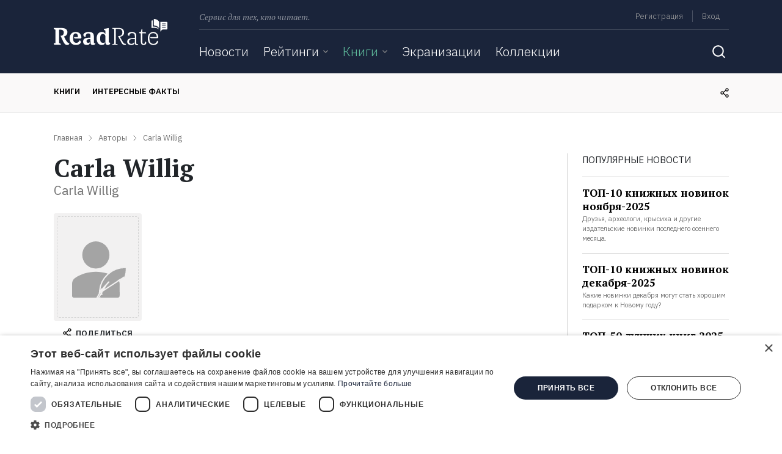

--- FILE ---
content_type: text/html; charset=utf-8
request_url: https://www.google.com/recaptcha/api2/aframe
body_size: 223
content:
<!DOCTYPE HTML><html><head><meta http-equiv="content-type" content="text/html; charset=UTF-8"></head><body><script nonce="apA0TvHwN5v0h56ZaDuaUg">/** Anti-fraud and anti-abuse applications only. See google.com/recaptcha */ try{var clients={'sodar':'https://pagead2.googlesyndication.com/pagead/sodar?'};window.addEventListener("message",function(a){try{if(a.source===window.parent){var b=JSON.parse(a.data);var c=clients[b['id']];if(c){var d=document.createElement('img');d.src=c+b['params']+'&rc='+(localStorage.getItem("rc::a")?sessionStorage.getItem("rc::b"):"");window.document.body.appendChild(d);sessionStorage.setItem("rc::e",parseInt(sessionStorage.getItem("rc::e")||0)+1);localStorage.setItem("rc::h",'1768974748943');}}}catch(b){}});window.parent.postMessage("_grecaptcha_ready", "*");}catch(b){}</script></body></html>